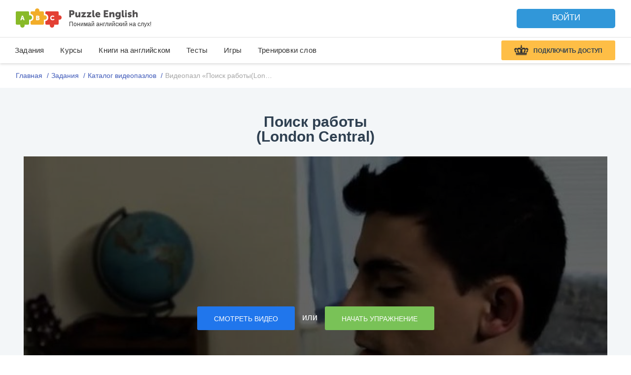

--- FILE ---
content_type: application/javascript; charset=utf-8
request_url: https://puzzle-english.com/templates/payment/new-version-buy/price-scripts.js?v=c8eb503a07eed2ceadc339036e246173
body_size: 8945
content:
window.cert_email = 0;
var priceView = {
  bannerShowed: false,

  trackExponeaPremium: function (productName) {
    
  },

  init: function () {
    //убираем переменную, чтобы потом не было не состыковок с возвратом в нужный лендинг/корзину
    storage.removeItem('landing_teacher');

    this.initCurrencyOnLoad();

    this.trackDatas();
    this.setJBoxes();
    this.setEvents();
  },

  trackDatas: function () {
    window.dataLayer = window.dataLayer || [];

    if (typeof current_user !== 'undefined') {
      var date = new Date();

      if (current_user.ID > 0) {
        dataLayer.push({
          'userID': window.current_user.ID
        });
      }
    }

    // Amplitude: Посещение прайсовой
    dataLayer.push({
      'event': 'addEvents_makeConversions',
      'event_id': 'd-v1-e5',
      'event_cat': 'purchase',
      'event_name': 'page_view',
      'event_param': 'buy',
      'purchase_page_type': 'buy'
    });
  },

  setJBoxes: function () {
    new jBox('Tooltip', {
      animation: 'zoomOut',
      addClass: 'puzzle-tooltip puzzle-tooltip_style_buble puzzle-tooltip_size_m',
      attach: $('.vip-redesign__price-container-percent'),
      zIndex: 3,
      width: 220,
      getContent: 'data-content',
      position: {
        x: 'center',
        y: 'bottom'
      },
      outside: 'y',
      closeOnMouseleave: 1
    });

    new jBox('Tooltip', Object.assign({
      addClass: 'puzzle-tooltip price-page-tooltip price-page-tooltip-short',
      attach: $('.short-info-oxford-test'),
      zIndex: 3,
      adjustTracker: true,
      width: 600,
      maxWidth: '100%',
      content: $('#short-info-oxford-test-tooltip'),
      pointer: 'left:40',
      closeOnMouseleave: 1
    }, getPositionAndOutsideJBoxByBrowser()));

    new jBox('Tooltip', Object.assign({
      addClass: 'puzzle-tooltip price-page-tooltip price-page-tooltip-short',
      attach: $('.buy-gift-oxford'),
      zIndex: 3,
      adjustTracker: true,
      width: 600,
      maxWidth: '100%',
      content: $('#buy-gift-oxford-tooltip'),
      pointer: 'left:40',
      closeOnMouseleave: 1
    }, getPositionAndOutsideJBoxByBrowser()));    
    
    new jBox('Tooltip', Object.assign({
      addClass: 'puzzle-tooltip price-page-tooltip price-page-tooltip-short',
      attach: $('.buy-gift-lesson'),
      zIndex: 3,
      adjustTracker: true,
      width: 600,
      maxWidth: '100%',
      content: $('#buy-gift-lesson-tooltip'),
      pointer: 'left:40',
      closeOnMouseleave: 1
    }, getPositionAndOutsideJBoxByBrowser()));

    new jBox('Tooltip', Object.assign({
      addClass: 'puzzle-tooltip price-page-tooltip price-page-tooltip-short',
      attach: $('.buy-gift-lesson-8'),
      zIndex: 3,
      adjustTracker: true,
      width: 600,
      maxWidth: '100%',
      content: $('#buy-gift-lesson-tooltip-8'),
      pointer: 'left:40',
      closeOnMouseleave: 1
    }, getPositionAndOutsideJBoxByBrowser()));    
    
    new jBox('Tooltip', Object.assign({
      addClass: 'puzzle-tooltip price-page-tooltip price-page-tooltip-short',
      attach: $('.buy-gift-lesson-2'),
      zIndex: 3,
      adjustTracker: true,
      width: 600,
      maxWidth: '100%',
      content: $('#buy-gift-lesson-tooltip-2'),
      pointer: 'left:40',
      closeOnMouseleave: 1
    }, getPositionAndOutsideJBoxByBrowser()));    

    new jBox('Tooltip', Object.assign({
      addClass: 'puzzle-tooltip price-page-tooltip price-page-tooltip-short',
      attach: $('.buy-gift-lesson-oxf'),
      zIndex: 3,
      adjustTracker: true,
      width: 600,
      maxWidth: '100%',
      content: $('#buy-gift-lesson-tooltip-oxf'),
      pointer: 'left:40',
      closeOnMouseleave: 1
    }, getPositionAndOutsideJBoxByBrowser()));




  },

  setEvents: function () {
    var self = this;

    $(document).ready(function () {
      var $body = $('body');
      // нажали на купить
      $body.on('click', '.j-card-buy, .buy-products_phone-buy-button, .vip-redesign__price-card-tariff-info-container .btn_installment.btn_green-light, .card-installment__btn .btn_installment.btn_green-light, .buy__buttons-block .btn_installment.btn_green-light', self.clickBuyBtn);
      $body.on('submit keydown', '#j-promo-form-buy, #j-promo-form-buy input[name=code]', self.onSubmitKeydownPromo);
      $body.on('click', '.j-btn-instalment-price-view', self.onClickInstalmentBtn);

      $(window).on('scroll', self.onWindowScroll.bind(self));

      priceView__XSOLLA.setXsollaEvents();

      self.setCurrency();

      $body.on('click', '.vip-redesign__price-main-list-tariffs-top-button:not(.disabled):not(.no-action), .buy__buttons-block .btn_installment.btn_green-light:not(.disabled):not(.no-action), .j-change-price-tab', self.onClickByDesktopTabsMenu);
      $body.on('click', '.vip-redesign__tariff-select .dropdown-menu li:not(.disabled):not(.no-action)', self.onClickByMobileTabsMenu);
      $body.on('click', '.currency', self.onChangeCurrency);
      $body.on('click', '.j-select-installment-bank', self.selectInstallmentBank);
    });
  },

  initCurrencyOnLoad: function (){
    var $inp = $('input[name=currency]');
    var currency = $inp.val();
    setCurrencyCSSClass( currency );
    // if()
    // <input type="hidden" name="currency" value="RUB">
  },

  selectInstallmentBank: function(e){
    var $this = $(this);
    // var $bank = $this.closest('.installment-bank');
    var dataBank =  $this.data('bank');
    if(dataBank == 'sber'){
      $('.cards-installment').addClass('show-sber-buttons')
      $('.cards-installment').removeClass('show-tink-buttons')
    }
    if(dataBank == 'tink'){
      $('.cards-installment').addClass('show-tink-buttons')
      $('.cards-installment').removeClass('show-sber-buttons')
    }
    $this.addClass('is-active').siblings('.installment-bank').removeClass('is-active');
  },

  onChangeCurrency: function () {
    if ($(this).hasClass('selected')) {
      return;
    }

    var self = priceView;
    var newCurrency = $(this).data('attr').toUpperCase();
    document.location.hash = newCurrency;
    setCurrencyCSSClass( newCurrency );

    $.ajax({
      url: '/',
      type: 'post',
      dataType: 'json',
      data: {
        ajax_action: 'ajax_chooseCurrency',
        currency: newCurrency
      },
      success: function (response) {

        if (!response.success) {
          errorSnackbarBuy(localizeGetText({
            l: 'cant_change_currency',
            v: "Не удалось изменить валюту",
            n: '',
            t: 'first'
          }));

          return false;
        }

        productsPriceView.allProductsJSON = response.dataByAllProducts;
        self.changePriceByCoupon(response.couponPrice);
        self.changeSelectedCurrency(newCurrency);

        self.changePricesInCart();
        self.changeCurrencySVG(response.currency_svg);
        self.changePricesForAllProduct();

        productsPriceView.setActiveProductsAndChangeCartBlock(true)

        self.doActionsWithInstallment(newCurrency);
      }
    });
  },

  doActionsWithInstallment: function(newCurrency) {
    this.checkAndHideInstallment(newCurrency);
    this.setPricesToInstallment();
    this.checkAndShowInstallment(newCurrency);
  },

  checkAndHideInstallment: function(newCurrency) {
    if (newCurrency === 'RUB') {
      return false;
    }

    // $('.vip-redesign__installment-sber-btn').hide();
    // $('.vip-redesign__installment-sber-price').hide();
    $('.vip-redesign__price-card-tariff-info-container .btn_installment.btn_green-light').hide();
    $('.vip-redesign__price-card-tariff-info-container .dolyami-link').hide();
    $('.vip-redesign__price-container .dolyame__link-wrapper').hide();
    // $('.vip-redesign__credit.card-installment .btn_installment.btn_gradient-sber').hide();
    // $('.vip-redesign__credit.card-installment .btn_installment.btn_black').hide();
    $('.vip-redesign__price-main-list-tariffs-top-buttons .vip-redesign__price-main-list-tariffs-top-button[data-attr="installment"]').hide();
    $('.vip-redesign__tariff-select.dropdown-wrapper-black li[data-attr="installment"]').hide();
  },

  setPricesToInstallment: function() {
    $('.j-price-value-installment-month').each(function(i, v) {
      var pName = $(v).data('product_name') || false;
      if (typeof productsPriceView.allProductsJSON[ pName ] !== 'undefined') {
        $(v).text(productsPriceView.allProductsJSON[ pName ].priceForOneMonthInstallmentPlan);
      }
    });
  },

  checkAndShowInstallment: function(newCurrency) {
    if (newCurrency !== 'RUB') {
      return false;
    }

    // $('.vip-redesign__installment-sber-btn').show();
    // $('.vip-redesign__installment-sber-price').show();
    $('.vip-redesign__price-card-tariff-info-container .btn_installment.btn_green-light').show();
    $('.vip-redesign__price-card-tariff-info-container .dolyami-link').show();
    $('.vip-redesign__price-container .dolyame__link-wrapper').show();
    // $('.vip-redesign__credit.card-installment .btn_installment.btn_gradient-sber').show();
    // $('.vip-redesign__credit.card-installment .btn_installment.btn_black').show();
    $('.vip-redesign__price-main-list-tariffs-top-buttons .vip-redesign__price-main-list-tariffs-top-button[data-attr="installment"]').show();
    $('.vip-redesign__tariff-select.dropdown-wrapper-black li[data-attr="installment"]').show();
  },

  changePriceByCoupon: function (couponPrice) {
    window.coupon = couponPrice;
    $(".j-price-by-coupon").text(window.coupon);
  },

  changePricesForAllProduct: function () {
    $('.j-price-block').each(function () {

      var product = $(this).data('product');
      var productInfo = productsPriceView.allProductsJSON[ product ];
      if (!productInfo) {
        return true;
      }

      var isPremiumYear = [ 'premium-365', 'premium-family-365' ].indexOf(product) !== -1;

      var price = productInfo.price;//isPremiumYear ? productInfo.priceMonth :
      var oldPrice = productInfo.oldPrice;//isPremiumYear ? productInfo.oldPriceMonth :
      var displayPrice = $(this).hasClass('old-price-line') ? oldPrice : price;

      
      $(this).find('.cprice').html(displayPrice);
      var $card = $(this).closest('.vip-redesign__credit-list-item');
      
      if(productInfo.priceMonth){
        $card.find('.j-price-month').html(productInfo.priceMonth);
      }
      if(productInfo.oldPriceMonth){
        $card.find('.j-price-month-old').html(productInfo.oldPriceMonth);
      }
      if(productInfo.price){
        $card.find('.j-price-current').html(productInfo.price);
      }
      if(productInfo.oldPrice){
        $card.find('.j-price-old').html(productInfo.oldPrice);
      }
      else{}




      // if (isPremiumYear) {
      //   $(this).closest(".vip-redesign__credit-" + product).find('.additprice').html(productInfo.totalPriceYear);
      // }
    });
  },

  changeCurrencySVG: function (currencySvg) {
    if (currencySvg) {
      window.currencySvgAfterChange = currencySvg;
    }
    else if (window.currencySvgAfterChange) {
      currencySvg = window.currencySvgAfterChange;
    }

    if (!currencySvg) {
      return false;
    }

    //иконка в мобильной кнопке "купить"
    $('.ccurrency').html(currencySvg);
    //все иконки с валютой
    $('.currency-icon').html(currencySvg);
    $('.j-currency-icon').html(currencySvg);
  },

  changePricesInCart: function () {
    //меняем цены в корзине
    $(".buy-products__cart-list-item-price-row").each(function (i) {
      var product = $(this).data('product');
      var newPrice = 0;

      if (product && productsPriceView.allProductsJSON[ product ]) {
        var productInfo = productsPriceView.allProductsJSON[ product ];
        newPrice = productInfo.price || 0;
      }

      $(this).html(newPrice);
    });
  },

  changeSelectedCurrency: function (newCurrency) {
    var $currencySelector = $('.currency-picker-redesign.dropdown');

    $currencySelector.find('.selected').removeClass('selected');
    $currencySelector.find('[data-attr=' + newCurrency + ']').addClass('selected');

    //меняем название валюты
    $currencySelector.find('.select span').html(newCurrency);
  },

  onClickByMobileTabsMenu: function () {
    var self = priceView;

    $(".vip-redesign__tariff-select .dropdown-menu li").removeClass('selected');
    $(this).addClass('selected');

    var buyType = $(this).data('attr');
    var isFamily = buyType === "family";
    var isKids = buyType === "kids";

    if( buyType == 'installment' ){
      $('.vip-redesign__price-main-list-tariffs-top-currency').addClass('dn')
    }
    else{
      $('.vip-redesign__price-main-list-tariffs-top-currency').removeClass('dn')
    }

    $("#baraban_priz").show();

    self.hideAllProducts();
    self.showHideFamilyProducts(buyType);
    self.showSimpleProducts(buyType);
    self.showKidsProducts(buyType);
    self.showInstallmentProducts(buyType);


    // self.showFamilyOrAllSingleProducts(isFamily);

    // self.showOrHideSimpleOrFamilyPremium(isFamily);

  },

  showOrHideSimpleOrFamilyPremium: function (isFamily) {
    $('.j-simple-vip').css('display', isFamily ? 'none' : 'flex');
    $('.j-family-vip').css('display', isFamily ? 'flex' : 'none');
  },

  reSlickBySelector: function (selector) {
    $('.vip-redesign__price-card-main-list-tariffs-slider').slick('slickUnfilter');
    $('.vip-redesign__price-card-main-list-tariffs-slider').slick('slickFilter', selector);

    this.changeCurrencySVG();
    this.changePricesForAllProduct();
  },

  showAllPremiums: function () {
    $('.vip-redesign__credit-list-item').show();
  },

  hideAllProducts: function (){
    var selectorToHide = '.j-simple-vip, .j-installment-vip, .j-family-vip';
    $(selectorToHide).css('display', 'none');
    $('.family-access__wrapper').hide();
    $('.premium__price-card').hide();
    $('.cards-installment').addClass('dn');
    $('[data-prod-type=kids]').addClass('dn');
    $('.installment-banks').addClass('dn');
    $('.vip-redesign__reviews').hide();
    $('.vip-redesign__gifts-block').hide();
  },

  showSimpleProducts: function(buyType){
    buyType = buyType.toLowerCase();
    var isShowSimple = buyType === 'myself';
    if( !isShowSimple ) return;
    var selectorToShow = '.j-simple-vip';
    $(selectorToShow).css('display', 'block');
  },

  showHideFamilyProducts: function (buyType) {
    buyType = buyType.toLowerCase();
    var isFamilyShow = buyType === 'family';
    if( !isFamilyShow ){
      $('.premium__price-card').show();
      $('.vip-redesign__reviews').show();
      $('.vip-redesign__gifts-block').show();
      return;
    } 

    // var selectorToHIDE = isFamilyShow ? ".j-simple-vip" : ".j-family-vip";
    // var selectorToSHOW = isFamilyShow ? ".j-family-vip" : ".j-simple-vip";
    var selectorToSHOW = ".j-family-vip";

    // $(selectorToHIDE).hide();
    $(selectorToSHOW).css('display', 'block');
    $('.family-access__wrapper').show();
  },
  showInstallmentProducts: function (buyType) {
    buyType = buyType.toLowerCase();
    var isShowInstallment = buyType === 'installment';
    if( !isShowInstallment ) return;
    // var selectorToShow = '.j-installment-vip';
    // $(selectorToShow).css('display', 'block');
    $('.cards-installment').removeClass('dn');
    $('.installment-banks').removeClass('dn');
  },  
  
  showKidsProducts: function (buyType) {
    buyType = buyType.toLowerCase();
    var isShowKids = buyType === 'kids';
    if( !isShowKids ) return;
    // var selectorToShow = '.j-installment-vip';
    // $(selectorToShow).css('display', 'block');
    $('[data-prod-type=kids]').removeClass('dn');
    // $('.installment-banks').removeClass('dn');
  },

  showFamilyOrAllSingleProducts: function (isFamily) {
    if (isFamily) {
      $('.family-access__wrapper').show();
      $('.premium__price-card').hide();
      $('.vip-redesign__reviews').hide();
      $('.vip-redesign__gifts-block').hide();
    }
    else {
      $('.family-access__wrapper').hide();
      $('.premium__price-card').show();
      $('.vip-redesign__reviews').show();
      $('.vip-redesign__gifts-block').show();
    }
  },

  onClickByDesktopTabsMenu: function (e) {
    e && e.preventDefault();
    var self = priceView;

    $(".vip-redesign__price-main-list-tariffs-top-button").removeClass('active');
    $(this).addClass('active');

    var buyType = $(this).data('attr').toLowerCase();
    // console.log('buyType', buyType);

    //при нажатии в мобилке по кнопкам "рассрочка" нужно поменять выпадающий список, чтобы он был актуален
    if ([ 'installment', 'myself', 'kids' ].indexOf(buyType) !== -1) {
      $(".vip-redesign__tariff-select .dropdown-menu li").removeClass('selected');
      var $li = $("li[data-attr='" + buyType + "']");
      $li.addClass('selected');
      $(".vip-redesign__tariff-select .select .title").text($li.text());
    }

    self.hideAllProducts();
    self.showHideFamilyProducts(buyType);
    self.showSimpleProducts(buyType);
    self.showInstallmentProducts(buyType);
    self.showKidsProducts(buyType);

    if( buyType == 'installment' ){
      $('.vip-redesign__price-main-list-tariffs-top-currency').addClass('dn')
    }
    else{
      $('.vip-redesign__price-main-list-tariffs-top-currency').removeClass('dn')
    }

    $("#baraban_priz").show();
  },

  setCurrency: function () {
    setTimeout(function () {
      if (document.location.hash) {
        var currencyTab = document.location.hash.replace(/[^a-z]/, '').toUpperCase();

        $('.currency-picker-redesign .currency[data-attr="' + currencyTab + '"]').trigger('click');
        $(".currency-picker-redesign").removeClass("active");
        $(".currency-picker-redesign .dropdown-menu").hide();
      }
    }, 0);
  },

  onWindowScroll: function () {
    var $priceCard = $('.vip-redesign__price-card');
    if (!$priceCard.length) {
      return;
    }

    var isVisible = $priceCard.offset().top + $priceCard.innerHeight() - 80 > $(window).scrollTop();

    isVisible
      ? this.bannerShowed && this.hideFixedBanner()
      : !this.bannerShowed && this.showFixedBanner();
  },

  showFixedBanner: function () {
    $('.vip-redesign__fixed_js_show').animate({ top: 0, opacity: .1 }, 200, function () {
      $(this).fadeTo(400, 1);
    });
    this.bannerShowed = true;
  },

  hideFixedBanner: function () {
    $('.vip-redesign__fixed_js_show').animate({ top: '-100%', opacity: .5 }, 400, function () {
      $(this).fadeTo(200, 0);
    });

    this.bannerShowed = false;
  },

  onClickInstalmentBtn: function (e) {
    if (!user.logged_in) {
      e && e.preventDefault();
      e && e.stopPropagation();

      var linkToCheckout = $(this).data("payment_redirect") || $(this).attr("href");
      show_sign_popup(linkToCheckout || "/buy");
      return false;
    }
  },

  onSubmitKeydownPromo: function (e) {
    if (!user.logged_in) {
      e.preventDefault();
      show_sign_popup();
      return false;
    }
  },

  clickBuyBtn: function (e) {
    if (!user.logged_in) {
      var linkToCheckout = $(this).data("payment_redirect");
      if (!linkToCheckout && productsPriceView.activeProducts.length) {
        linkToCheckout = productsPriceView.getLinksForActiveProducts();
      }

      // если нет ссылки, то это нужно показать экран с рассрочкой
      if (linkToCheckout) {
        show_sign_popup(linkToCheckout);
      }
      return;
    }

    var $target = $(e.target);
    $target = e.target.nodeName.toLowerCase() === "button"
      ? $target
      : $target.closest("button");

    if ($target.hasClass("vip-redesign__price-card-btn_disabled")) {
      return false;
    }

    var isCartPopup = $(e.target).closest(".buy-products__fixed-bottom").length > 0;

    var productName = $(this).attr("data-product_name");

    if (!isCartPopup) {
      criteoSendDataLayerEvent('crto_productpage', [ productName ]);
    }

    if ($(e.target).parents(".vip-redesign__price-card")[ 0 ]) {
      sendEvent("buy-main-premium");
    }
    else if ($(e.target).parents(".vip-redesign__fixed")[ 0 ]) {
      sendEvent("buy-banner-premium");
    }
    else if ($(e.target).parents(".buy-products__fixed-bottom")[ 0 ]) {
      sendEvent(location.href.includes("/action") ? "action-buy-cart" : "buy-cart");
    }

    priceView.trackExponeaPremium(productName);

    var url = $(this).data('payment_redirect');
    if(!url) return;
    var urlArray = url.split('&');

    for ( var i in urlArray ) {
      if (urlArray.hasOwnProperty(i) && /is_cert/.test(urlArray[ i ])) {
        urlArray.splice(i, 1);
      }
    }

    if ($(this).data('pay-cert')) {
      window.is_cert = true
    }

    urlArray.push('is_cert=' + (+window.is_cert));
    urlArray.push('cert_email=' + (window.cert_email));

    location.href = urlArray.join('&');
  },
};

var sendEventOnViewProducts = {
  lastVisibleItems: [],

//получаем item для gtag
  getItem: function (productName) {
    var productInfo = {};

    return {
      "name": productName,
      "quantity": 1,
      "price": productInfo.priceRub || 0
    };
  },

  //Проверяем, находится ли элемент в поле зрения юзера
  isElementInViewport: function (el) {
    //special bonus for those using jQuery
    if (typeof jQuery === "function" && el instanceof jQuery) {
      el = el[ 0 ];
    }

    if (typeof el.getBoundingClientRect !== "function") {
      return false;
    }

    var rect = el.getBoundingClientRect();

    return (
      rect.top >= 0 &&
      rect.left >= 0 &&
      rect.bottom <= (window.innerHeight || document.documentElement.clientHeight) &&
      rect.right <= (window.innerWidth || document.documentElement.clientWidth)
    );
  },

  onScroll: function () {
    var visibleItems = [];
    var self = sendEventOnViewProducts;

    //проходимся по всем продуктам и смотрим, какие из них попадают в поле зрения юзера
    $(".vocab-test__words__element__content").each(function (i, v) {
      if (self.isElementInViewport(v)) {
        visibleItems.push(
          self.getItem($(v).data("product"))
        );
      }
    });

    //если до этого не отсылали такой запрос
    if (self.lastVisibleItems.map(x => x.name).join('') !== visibleItems.map(x => x.name).join("")) {
      self.lastVisibleItems = visibleItems;

      if (self.lastVisibleItems.length && typeof gtag === "function") {
        gtag('event', 'view_item_list', {
          "items": self.lastVisibleItems
        });
      }
    }
  },
};

var productsPriceView = {
  activeProducts: [],
  allProductsJSON: {},
  keyStorage: 'active_products_price_view',

  init: function () {
    var self = this;
    this.allProductsJSON = window.allProductsJSON;

    this.setActiveProductsAndChangeCartBlock();

    $(document).ready(function () {
      var $body = $("body");
      self.setCountMoviesMonthToGift();

      //убираем из корзины выбранный товар. нажимаем "на крестик"
      $body.on('click', '.j-remove-product-from-cart', self.onRemoveFromCart);

      if (window.isFamilyInLink && !window.is_cert) {
        $(".vip-redesign__price-main-list-tariffs-top-button:not(.disabled):not(.no-action)[data-attr='family']").click()
      }

      $body.on('click', '.vocab-test__words__element__content:not(".js-ignore-price-scripts")', self.onClickAddRemoveProduct);
      productsPriceView.openShortTooltip('premium-30-1-lesson');
    });

    for ( var product in this.allProductsJSON ) {
      this.openTooltip(product);
      this.openShortTooltip(product);
    }
  },

  sendEventIfOnAddProductToCart: function (currentProductName) {
    var typeEvents = {
      'tasks-365': 'check-tasks',
      'games-365': 'check-games',
      'books-365': 'check-books',
      'dialogs-365': 'check-dialogues',
      'words-365': 'check-words',
      'plan-365': 'check-personal-plan',
      'podcasts-365': 'check-podcasts',
      'teacher_class1': 'check-mt-course1',
      'teacher_class2': 'check-mt-course2',
      'teacher_class3': 'check-mt-course3',
      'teacher_class4': 'check-mt-course4',
      'teacher_class5': 'check-mt-course5',
      'teacher_class6': 'check-mt-course6',
      'teacher_class7': 'check-mt-course-final',
      'teacher_children1': 'check-mt-course-kids',
    };

    if (typeof typeEvents[ currentProductName ] !== "undefined") {
      sendEvent(typeEvents[ currentProductName ])
    }

    window.dataLayer = window.dataLayer || [];

    if (typeof current_user !== "undefined" && current_user.ID > 0) {
      dataLayer.push({
        'userID': window.current_user.ID
      });
    }

    var productInfo = this.allProductsJSON[ currentProductName ];

    dataLayer.push({
      'event': 'addEvents_makeConversions',
      'event_id': 'd-v1-e8',
      'event_cat': 'purchase',
      'event_name': 'add_to_cart',
      'event_param': currentProductName + '_' + productInfo.price,
      'service_name': currentProductName,
      'service_price': productInfo.price
    });

    criteoSendDataLayerEvent('crto_productpage', [ currentProductName ]);
  },

  setAndGetItemsForGTAG: function (items, currentProductName) {
    for ( var i = 0; i < this.activeProducts.length; i++ ) {
      var productName = this.activeProducts[ i ];

      if (currentProductName !== productName) {
        continue;
      }

      items.push(sendEventOnViewProducts.getItem(productName));
    }

    return items;
  },

  sendEventToGTAG: function (currentProductName, isActive) {
    return false;
  },

  toggleAddOrRemoveFromCartBtn: function ($target) {
    // return;
    $target.toggleClass('is-active');

    var text = $target.hasClass('is-active')
      ? localizeGetText({ l: 'vip_button_remove', v: 'Удалить', t: 'first', n: 'pricing' })
      : localizeGetText({ l: 'vip_button_add', v: 'Добавить', t: 'first', n: 'pricing' });

    $target.text(text);
  },

  checkIfNeedOneSelectedProduct: function () {
    return window.isSelectProduct && $(".vocab-test__words__element__content.is-active").length === 1;
  },

  onClickAddRemoveProduct: function () {
    var self = productsPriceView;

    var isActive = $(this).hasClass('is-active');
    if (self.checkIfNeedOneSelectedProduct() && isActive) {
      return;
    }

    var currentProductName = $(this).data('product');

    if (!isActive) {
      self.sendEventIfOnAddProductToCart(currentProductName);
    }

    self.sendEventToGTAG(currentProductName, isActive);
    self.toggleAddOrRemoveFromCartBtn($(this));

    self.setActiveProductsAndChangeCartBlock(true);

    self.sendEventSelectedProductToExponea(currentProductName);
  },

  sendEventSelectedProductToExponea: function (currentProductName) {
    if (typeof current_user === 'undefined') {
      return false;
    }

    var date = new Date();
    var paymentSelectProducts = [];

    var currentCurrency = $("input[name='currency']").val();
    for ( var i = 0; i < this.activeProducts.length; i++ ) {
      var productName = this.activeProducts[ i ];
      var productInfo = this.allProductsJSON[ productName ];

      paymentSelectProducts.push({
        name: productName,
        currency: currentCurrency,
        price: productInfo.price || 0
      });
    }
  },

  onRemoveFromCart: function () {
    var productId = $(this).data("product_name");
    $(".j-add_extra_check[data-product=" + productId + "]").click();
  },

  setCountMoviesMonthToGift: function () {
    var totalProducts = $('.vocab-word.is-active').length;
    totalProducts = totalProducts < 1 ? 1 : totalProducts;

    var moviesGiftText = totalProducts + " " + plural_ru(totalProducts, [ 'месяц', 'месяца', 'месяцев' ])

    $("#movies_gift_title").text("Puzzle Movies на " + moviesGiftText);
  },

  openShortTooltip: function (product) {
    var ids = {
      'tasks-365': "puzzleShortModalTasksMore",
      'books-365': "puzzleShortModalBooksMore",
      'dialogs-365': "puzzleShortModalDialogsMore",
      'games-365': "puzzleShortModalGamesMore",
      'words-365': "puzzleShortModalWordsMore",
      'podcasts-365': "puzzleShortModalPodcastsMore",
      'plan-365': "puzzleShortModalPlanMore",
      'teacher': "puzzleShortModalTeacherMore",
      'teacher_class1': "puzzleShortModalTeacherMore",
      'academy1': "puzzleShortModalAcademy2More",
      'academy2': "puzzleShortModalAcademy2More",
      "premium-30-1-lesson": "puzzleShortModalPremium30Lesson1More",
    };

    var id = ids[ product ] || false;

    if (!id) {
      return false;
    }

    var x = browser && browser.is_mobile ? 'center' : 'right';
    var y = browser && browser.is_mobile ? 'bottom' : 'center';

    new jBox('Tooltip', {
      addClass: 'puzzle-tooltip price-page-tooltip price-page-tooltip-short',
      attach: $('#short-info-product-' + product),
      zIndex: 3,
      adjustTracker: true,
      width: 600,
      maxWidth: '100%',
      content: $('#' + id),
      position: {
        x: x,
        y: y
      },
      outside: 'x',
      pointer: 'left:40',
      closeOnMouseleave: 1
    });
  },

  openTooltip: function (product) {
    var ids = {
      'tasks-365': "puzzleModalTasksMore",
      'tasks-30': "puzzleModalTasksMore",
      'books-365': "puzzleModalBooksMore",
      'dialogs-365': "puzzleModalDialogsMore",
      'games-365': "puzzleModalGamesMore",
      'games-30': "puzzleModalGamesMore",
      'movies-365': "puzzleModalMoviesMore",
      'words-365': "puzzleModalWordsMore",
      'words-30': "puzzleModalWordsMore",
      'podcasts-365': "puzzleModalPodcastsMore",
      'podcasts-30': "puzzleModalPodcastsMore",
      'teacher_class1': "puzzleModalTeacher1More",
      'teacher_class2': "puzzleModalTeacher2More",
      'teacher_class3': "puzzleModalTeacher3More",
      'teacher_class4': "puzzleModalTeacher4More",
      'teacher_class5': "puzzleModalTeacher5More",
      'teacher_class6': "puzzleModalTeacher6More",
      'teacher_class7': "puzzleModalTeacherfinalMore",
      'teacher_children1': "puzzleModalKidsMore",
      'teacher': "puzzleModalTeacherMore",
      'academy1': "puzzleModalAcademy1More",
      'academy2': "puzzleModalAcademy2More",
      'course_akpn': "puzzleModalAcademy3More",
      'course_got': "puzzleModalAcademy4More",
      'plan-365': "puzzleModalPlanMore",
      'plan-30': "puzzleModalPlanMore",
      'tutor-30': "puzzleModalTutorMore",
      'premium-infinity': "puzzleModalPremiumMore",
    };

    var id = ids[ product ] || false;
    if (!id) {
      return false;
    }

    new jBox('Tooltip', {
      addClass: 'puzzle-tooltip price-page-tooltip',
      attach: $('#info-product-icon-' + product),
      zIndex: 3,
      adjustTracker: true,
      width: 600,
      maxWidth: '100%',
      content: $('#' + id),
      position: {
        y: 'bottom'
      },
      outside: 'y',
      pointer: 'left:40',
      closeOnMouseleave: 1,
      onOpen: function () {
        sendEvent('click-about-link');
      }
    });
  },

  getEnFormatter: function () {
    return new Intl.NumberFormat('en-US', {
      style: 'decimal',
      minimumFractionDigits: 0
    });
  },

  setTotalFormattedPriceToCart: function (totalPrice) {
    var totalPriceFormatted = totalPrice;
    if (window.is_foreign && totalPrice.toString().length > 4) {
      totalPriceFormatted = this.getEnFormatter().format(totalPrice).replace(",", ".");
    }

    $('.extra-total_price').text(totalPriceFormatted);
  },

  setActiveProductsAndGetTotalPrice: function (saveToCookie) {
    var self = this;
    self.activeProducts = [];

    self.setActiveClassProductFromStorage(saveToCookie);

    var totalPrice = self.pushActiveProductsToArrayAndGetTotalPrice();

    self.setActiveProductsToStorage();

    if (window.coupon > 0 && window.coupon < totalPrice) {
      totalPrice -= window.coupon;
    }

    if (window.totalSpecialPrice) {
      totalPrice = window.totalSpecialPrice;
    }

    return totalPrice;
  },

  setActiveClassProductFromStorage: function(saveToCookie) {
    if (saveToCookie) {
      return false;
    }

    var activeProducts = (storage.get(this.keyStorage) || '').split(',');
    activeProducts = activeProducts.filter(function(item) {
      return !!item;
    });

    if (!activeProducts || !activeProducts.length) {
      return false;
    }

    for (var i = 0; i < activeProducts.length; i++) {
      var productName = activeProducts[i];
      $('.vocab-word[data-product=' + productName + ']').addClass('is-active');
    }
  },

  pushActiveProductsToArrayAndGetTotalPrice: function() {
    var totalPrice = 0;
    var self = this;

    $.each($('.vocab-word.is-active'), function(i, v) {
      var productName = $(v).data('product');
      self.activeProducts.push(productName);

      if(self.allProductsJSON !== undefined) {
        var productInfo = self.allProductsJSON[productName];

        if (!$(v).hasClass('free-product') && productInfo) {
          totalPrice += productInfo.price;
        }
      }
    });

    return totalPrice;
  },

  setActiveProductsToStorage: function() {
    storage.set(this.keyStorage, this.activeProducts);
  },

  setVisibleActiveProducts: function () {
    for ( var i = 0; i < this.activeProducts.length; i++ ) {
      $("#cart_item_" + this.activeProducts[ i ]).css("display", "flex");
    }
  },

  getLinksForActiveProducts: function () {
    return "/tools/payment_redirect.php?product=" + this.activeProducts.join(',') + '&method=custom&is_cert=' + (+window.is_cert);
  },


  setActiveProductsAndTotalPriceXsolla: function (totalPrice) {
    window.cart.products = this.activeProducts;
    window.cart.totalPrice = totalPrice;
  },

  saveActiveProductsToCookie: function (saveToCookie) {
    saveToCookie = saveToCookie || false;
    if (saveToCookie) {
      cookie.set('checked_cart', this.activeProducts, 10)
    }
  },

  setActiveProductsAndChangeCartBlock: function (saveToCookie) {
    $(".buy-products__cart-list-item").not('.cart-list-item-fixed').hide();

    var totalPrice = this.setActiveProductsAndGetTotalPrice(saveToCookie);
    this.setVisibleActiveProducts();

    this.setTotalFormattedPriceToCart(totalPrice);
    this.setActiveProductsAndTotalPriceXsolla(totalPrice);

    this.saveActiveProductsToCookie(saveToCookie);

    var $cartBtns = $('.j-card-buy-products');
    $cartBtns.data('payment_redirect', this.getLinksForActiveProducts());
    $cartBtns[ totalPrice > 0 ? 'show' : 'hide' ]();

    if ($('.premium__price-card').length === 0) {
      return;
    }

    if (window.isUserPremium) {
      this.showCartAndChangeByPriceIfPremium(totalPrice)
    }
    else {
      this.showCartAndChangeByPrice(totalPrice);
    }
  },

  showCartAndChangeByPrice: function (totalPrice) {
    $('.premium__price-card .j-card-buy').show();

    $('.premium__price-card .buy-products__empty-cart-text').hide();
    $('.premium__price-card .buy-products__cart-list').show();

    if (totalPrice <= 0) {
      this.changeCartIfEmptyCart();
    }
    else {
      this.changeCartIfNotEmptyCart();
    }
  },

  showCartAndChangeByPriceIfPremium: function (totalPrice) {
    if (totalPrice <= 0) {
      this.changeCartIfEmptyCart();

      $('.premium__price-card .j-card-buy').show();
      $('.premium__price-card .buy-products__empty-cart-text').show();
      $('.premium__price-card .buy-products__cart-list').hide();
    }
    else {
      this.changeCartIfNotEmptyCart();

      $('.premium__price-card .j-card-buy').show();
      $('.premium__price-card .buy-products__empty-cart-text').hide();
      $('.premium__price-card .buy-products__cart-list').show();
    }
  },

  changeCartIfEmptyCart: function () {
    $('.premium__price-card .buy-products__item-price-total-wrapper').hide();
    $('.premium__price-card .buy-products__fixed-button').addClass('buy-products__fixed-button-disabled');
    $('.premium__price-card .buy-products__fixed-bottom-wrapper').removeClass('active');
  },

  changeCartIfNotEmptyCart: function () {
    $('.premium__price-card .buy-products__fixed-button').removeClass('buy-products__fixed-button-disabled');
    $('.premium__price-card .buy-products__fixed-bottom-wrapper').addClass('active');
    $('.premium__price-card .buy-products__item-price-total-wrapper').show();
  },
};


function setCurrencyCSSClass(currency) {
  $('.vip-redesign__price-card-main-list-tariffs').removeClass('v-currency-is-not-a-rouble');
  // if( currency=='RUB' || !currency ){
  // }
  // else{
  //   $('.vip-redesign__price-card-main-list-tariffs').addClass('v-currency-is-not-a-rouble');
  // }
}

jQuery(function($){
  $('body').on('click', '.j-show-installmment-tab', function(e){
    var $btn = $('.vip-redesign__price-main-list-tariffs-top-buttons [data-attr=installment]');
    setTimeout(
      function(){
        $btn.addClass('active');
      },5
    );
  });
  
  
//   var getUrlParameter = function getUrlParameter(sParam) {
//     var sPageURL = window.location.search.substring(1),
//         sURLVariables = sPageURL.split('&'),
//         sParameterName,
//         i;

//     for (i = 0; i < sURLVariables.length; i++) {
//         sParameterName = sURLVariables[i].split('=');

//         if (sParameterName[0] === sParam) {
//             return typeof sParameterName[1] === undefined ? true : decodeURIComponent(sParameterName[1]);
//         }
//     }
//     return false;
// };
//   var isInstallment = getUrlParameter('is_installment');
  // var blog = getUrlParameter('blog');
  
  // setTimeout(
  //   function (){
  //     const searchParams = new URLSearchParams(window.location.search);
  //     const currentCurrency = $("input[name='currency']").val();
  //     priceView.doActionsWithInstallment(currentCurrency);
  //     const has_installment = searchParams.has('is_installment') // true
  //     if(searchParams.get('is_installment') == 1 && currentCurrency === "RUB"){
  //       $("[data-attr=installment]").trigger('click');
  //     }
  //   }, 0
  // )

});

priceView.init();
productsPriceView.init();

// добавление своего стиля, если есть чат кэрот
function onCarrotReady () {
  var chatContainer = $('#carrotquest-messenger-collapsed-container');
  if(chatContainer) {
    chatContainer.addClass('puzzle-carrotquest-chat')
    chatContainer.addClass('puzzle-carrotquest-chat_buy-page')
  }
}
if(window.carrotquest) {
  window.carrotquest.onReady(onCarrotReady);
}


